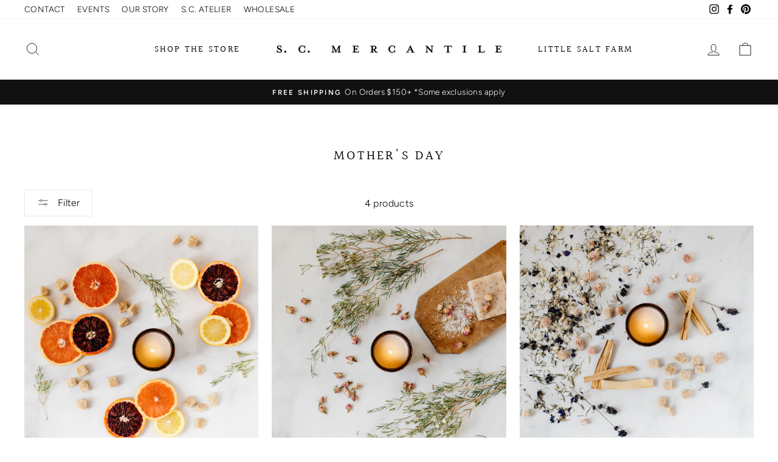

--- FILE ---
content_type: application/x-javascript
request_url: https://app.sealsubscriptions.com/shopify/public/status/shop/salt-creek-mercantile.myshopify.com.js?1769602168
body_size: -288
content:
var sealsubscriptions_settings_updated='1768593132';